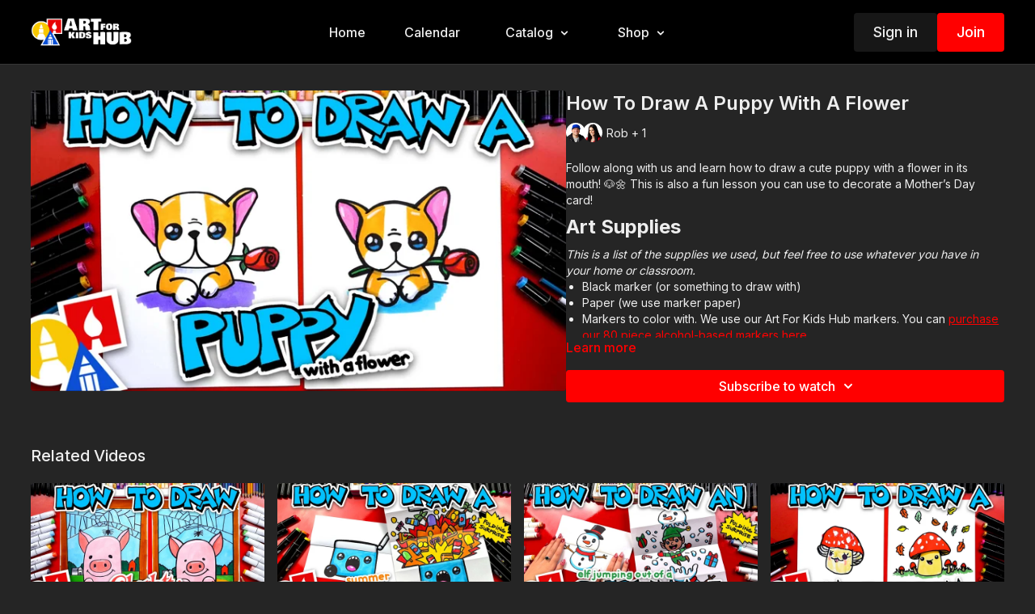

--- FILE ---
content_type: text/vnd.turbo-stream.html; charset=utf-8
request_url: https://artforkidshub.tv/programs/how-to-draw-a-puppy-with-a-flower.turbo_stream?playlist_position=thumbnails&preview=false
body_size: -256
content:
<turbo-stream action="update" target="program_show"><template>
  <turbo-frame id="program_player">
      <turbo-frame id="program_content" src="/programs/how-to-draw-a-puppy-with-a-flower/program_content?playlist_position=thumbnails&amp;preview=false">
</turbo-frame></turbo-frame></template></turbo-stream>

--- FILE ---
content_type: text/vnd.turbo-stream.html; charset=utf-8
request_url: https://artforkidshub.tv/programs/how-to-draw-a-puppy-with-a-flower/program_content?playlist_position=thumbnails&preview=false
body_size: 10991
content:
<turbo-stream action="update" target="program_content"><template><div class="hidden"
     data-controller="integrations"
     data-integrations-facebook-pixel-enabled-value="false"
     data-integrations-google-tag-manager-enabled-value="false"
     data-integrations-google-analytics-enabled-value="true"
>
  <span class="hidden"
        data-integrations-target="gTag"
        data-event="ViewContent"
        data-payload-attributes='["content_name"]'
        data-payload-values='[&quot;How To Draw A Puppy With A Flower&quot;]'
  ></span>
  <span class="hidden"
        data-integrations-target="fbPx"
        data-event="ViewContent"
        data-payload-attributes='["content_name"]'
        data-payload-values='[&quot;How To Draw A Puppy With A Flower&quot;]'
  ></span>
</div>

<div
  id="program-controller"
  class='container hotwired'
  data-controller="program program-details-modal"
  data-program-id="2993284"
>
    
<ds-modal no-background="" size="small" with-close-icon id="more-details-modal" data-action="close->program-details-modal#closeDetailModal">
  <div class="bg-ds-default">
    <div class="p-6 pb-0 max-h-[calc(100vh-190px)] overflow-y-auto">
      <p class="text-ds-default text-ds-large-bold mb-4">How To Draw A Puppy With A Flower</p>
      <p class="text-ds-small-semi-bold-uppercase text-ds-muted mb-4">About</p>
      <div class="content-description text-ds-base-regular text-ds-default mb-6" data-program-details-modal-target="modalContent"></div>
      <div class="p-4 bg-ds-overlay flex flex-col gap-2 rounded overflow-x-auto">
          <div class="flex w-full gap-2">
            <div class="text-ds-small-medium text-ds-default w-[100px]">Duration</div>
            <div class="text-ds-micro-semi-bold text-ds-subtle bg-ds-inverted rounded px-1 pt-[0.15rem]">00:10:52</div>
          </div>
        <div class="flex w-full gap-2">
          <div class="text-ds-small-medium text-ds-default w-[100px]">Released</div>
          <div class="text-ds-small-regular text-ds-default">April 2024</div>
        </div>
          <div class="flex w-full gap-2">
              <div class="text-ds-small-medium text-ds-default w-[100px] shrink-0">Categories</div>
            <div class="flex flex-col w-full">
                <div class="flex">
                  <a
                    class="shrink-0 text-primary text-ds-small-medium inline-block mr-1"
                    target="_blank"
                    href="/categories/how-to-draw-dogs"
                    data-turbo-frame="_top"
                  >
                    How To Draw Dogs
                  </a>
                  <span class="shrink-0 inline-block text-ds-small-regular text-ds-muted">
                    (83 videos)
                  </span>
                </div>
                <div class="flex">
                  <a
                    class="shrink-0 text-primary text-ds-small-medium inline-block mr-1"
                    target="_blank"
                    href="/categories/most-recent-lessons"
                    data-turbo-frame="_top"
                  >
                    Most Recent
                  </a>
                  <span class="shrink-0 inline-block text-ds-small-regular text-ds-muted">
                    (1545 videos)
                  </span>
                </div>
                <div class="flex">
                  <a
                    class="shrink-0 text-primary text-ds-small-medium inline-block mr-1"
                    target="_blank"
                    href="/categories/category-AlW439uZGGw"
                    data-turbo-frame="_top"
                  >
                    Drawing
                  </a>
                  <span class="shrink-0 inline-block text-ds-small-regular text-ds-muted">
                    (2625 videos)
                  </span>
                </div>
            </div>
          </div>
      </div>
    </div>
    <div class="text-right p-6 pt-2">
      <ds-button variant="primary" onclick="document.getElementById('more-details-modal').close()">Close</ds-button>
    </div>
  </div>
</ds-modal>

<div class="flex flex-col lg:flex-row gap-x-12 mb-6 lg:mb-0">
    <div class="h-full w-full lg:w-[55%] relative">
        <img
          src="https://alpha.uscreencdn.com/images/programs/2993284/horizontal/ebbb9086-4b85-4ffa-a8c3-8ed54d78ce31.jpg?auto=webp&width=700"
          srcset="https://alpha.uscreencdn.com/images/programs/2993284/horizontal/ebbb9086-4b85-4ffa-a8c3-8ed54d78ce31.jpg?auto=webp&width=700,
                  https://alpha.uscreencdn.com/images/programs/2993284/horizontal/ebbb9086-4b85-4ffa-a8c3-8ed54d78ce31.jpg?auto=webp&width=1050 2x"
          alt="How To Draw A Puppy With A Flower"
          class="aspect-video rounded h-auto w-full"
        >
    </div>
  <div id="program_about" class="w-full lg:w-[45%] lg:mb-5">
      <h1 class="text-ds-title-2-semi-bold mt-2 lg:mt-0">
        How To Draw A Puppy With A Flower
      </h1>
      <div class="mt-2">
        <span class="inline-block">
            <ds-avatar
              style="--ds-avatar-size: 1.5rem;"
              class="inline-block "
              size="xxxs"
              url="https://alpha.uscreencdn.com/images/author/9633/[base64].1646433182.png"
              text="Rob">
            </ds-avatar>
            <ds-avatar
              style="--ds-avatar-size: 1.5rem;"
              class="inline-block -ml-2"
              size="xxxs"
              url="https://alpha.uscreencdn.com/images/author/9632/[base64].1646432820.png"
              text="Teryn">
            </ds-avatar>
        </span>
        <span class="inline-block align-super text-ds-default text-ds-small-regular">
          Rob
            + 1
        </span>
      </div>
    <div class="mt-4 text-ds-small-regular">
      <div aria-expanded=true class="content-description line-clamp-3 max-h-[60px] xl:line-clamp-[7] xl:max-h-[140px] xl:aria-expanded:line-clamp-[11] xl:aria-expanded:max-h-[220px]" data-program-details-modal-target="description">
        <div class="editor-content"><p>Follow along with us and learn how to draw a cute puppy with a flower in its mouth! 🐶🌼 This is also a fun lesson you can use to decorate a Mother’s Day card!</p><h2>Art Supplies</h2><p><em>This is a list of the supplies we used, but feel free to use whatever you have in your home or classroom.</em></p><ul><li><p>Black marker (or something to draw with)</p></li><li><p>Paper (we use marker paper)</p></li><li><p>Markers to color with. We use our Art For Kids Hub markers. You can <a target="_blank" rel="noopener" href="https://shop.artforkidshub.com/products/art-for-kids-hub-80-piece-alcohol-based-marker-set">purchase our 80 piece alcohol-based markers here</a>.</p></li><li><p>Colored pencils (sometimes we also use Prismacolor colored pencils)</p></li></ul><p>Visit our <a target="_blank" rel="noopener" href="https://www.artforkidshub.com/art-supplies/">art supply page</a> for more information about the supplies used in this lesson.</p><p><span>tags: puppy, dog, Frenchie, French bulldog, animal, Mother’s Day, flower, rose,</span></p></div>
      </div>
      <ds-button variant="text" data-action="click->program-details-modal#openDetailModal" class="cursor-pointer">Learn more</ds-button>
    </div>
    <div class="mt-4 flex flex-col sm:flex-row gap-2 ">
            <ds-dropdown data-test="subscriptions-list" float="center" sm="float:left" class="w-full">
              <ds-button class="w-full" slot="control" variant="primary">
                  Subscribe to watch
                <ds-icon slot="after" name="chevron-down"></ds-icon>
              </ds-button>
              <div
                slot="content"
                class="p-6 pt-4 w-screen max-w-screen-md sm:max-w-lg box-border sm:w-auto"
              >
                <p class="text-ds-small-regular mb-4">Select a membership:</p>
                  <a
                    href="/checkout/new?o=25139"
                    data-turbo-frame="_top"
                    class="mb-4 last:mb-0 rounded w-full border border-solid border-ds-default flex hover:opacity-70 transition-opacity"
                  >
                      <div class="h-[4rem] sm:h-[7rem] max-w-[112px] w-full sm:max-w-[192px] flex shrink-0">
                        <img class="h-full max-w-full max-h-full rounded-l mr-auto" src="https://alpha.uscreencdn.com/images/offer/25139/data_2Fimages_2F9HL76Q0TSH2VMutMsZUA_monthly_20membership_20thumbnail_20copy.jpg">
                      </div>
                    <div class="py-1 px-2 sm:px-3 sm:py-3 flex flex-col items-start justify-center w-full">
                      <p class="text-ds-tiny-bold-uppercase text-primary">
                        Monthly
                      </p>
                      <p class="!hidden sm:!block text-ds-tiny-regular mb-1 max-x-[2rem] overflow-hidden">
                        Monthly Membership
                      </p>
                        <div class="flex flex-col items-start">
                          <span class="text-ds-base-semi-bold">
                            Free for 7 days
                          </span>
                          <span class="text-ds-tiny-regular text-ds-muted sm:whitespace-nowrap">
                            USD $5.99/month after trial
                          </span>
                        </div>
                    </div>
                  </a>
                  <a
                    href="/checkout/new?o=25140"
                    data-turbo-frame="_top"
                    class="mb-4 last:mb-0 rounded w-full border border-solid border-ds-default flex hover:opacity-70 transition-opacity"
                  >
                      <div class="h-[4rem] sm:h-[7rem] max-w-[112px] w-full sm:max-w-[192px] flex shrink-0">
                        <img class="h-full max-w-full max-h-full rounded-l mr-auto" src="https://alpha.uscreencdn.com/images/offer/25140/data_2Fimages_2FNxGiFRGQSGbXRbvlZfgS_yearly_20membership_20thumbnail_20copy.jpg">
                      </div>
                    <div class="py-1 px-2 sm:px-3 sm:py-3 flex flex-col items-start justify-center w-full">
                      <p class="text-ds-tiny-bold-uppercase text-primary">
                        Annually
                      </p>
                      <p class="!hidden sm:!block text-ds-tiny-regular mb-1 max-x-[2rem] overflow-hidden">
                        Yearly Membership
                      </p>
                        <div class="flex flex-col items-start">
                          <span class="text-ds-base-semi-bold">
                            Free for 7 days
                          </span>
                          <span class="text-ds-tiny-regular text-ds-muted sm:whitespace-nowrap">
                            USD $64.99/year after trial
                          </span>
                        </div>
                    </div>
                  </a>
              </div>
            </ds-dropdown>
    </div>
  </div>
</div>

</div>


  <turbo-frame loading="lazy" id="program_related" src="/programs/how-to-draw-a-puppy-with-a-flower/related" target="_top"></turbo-frame>

</template></turbo-stream>

--- FILE ---
content_type: text/html; charset=utf-8
request_url: https://artforkidshub.tv/programs/how-to-draw-a-puppy-with-a-flower/related
body_size: 12348
content:
<turbo-frame id="program_related" target="_top">

    <div class="container " data-area="program-related-videos">
      <div class="cbt-related mt-8  pb-16">
        <div class="cbt-related-title text-xl font-medium">Related Videos</div>
          <div class="mt-5 grid grid-cols-1 sm:grid-cols-2 md:grid-cols-3 lg:grid-cols-4 xl:grid-cols-4 gap-x-4 gap-y-6">
              <div data-area="related-video-item" class="">
                <swiper-slide
  data-card="video_630039"
  data-custom="content-card"
  class="self-start hotwired"
    data-short-description="Learn how to draw Charlotte and Wilber from the movie Charlotte&#39;s Web."
    data-author-title-0="Hadley" data-author-permalink-0="author-booiSsI5HWk"
>

  <a class="card-image-container" data-turbo="true" data-turbo-prefetch="false" data-turbo-action="advance" data-turbo-frame="_top" onclick="window.CatalogAnalytics(&#39;clickContentItem&#39;, &#39;video&#39;, &#39;630039&#39;, &#39;Related Videos&#39;); window.CatalogAnalytics(&#39;clickRelatedVideo&#39;, &#39;630039&#39;, &#39;1&#39;, &#39;program_page&#39;)" href="/programs/how-to-draw-charlottes-web-movie">
    <div class="image-container relative" data-test="catalog-card">
  <div class="relative image-content">
    <div aria-hidden="true" style="padding-bottom: 56%;"></div>
    <img loading="lazy" alt="How To Draw Charlotte and Wilber From the Movie Charlotte’s Web" decoding="async"
         src="https://alpha.uscreencdn.com/images/programs/630039/horizontal/9060_2Fcatalog_image_2F683203_2FimKC8AeWQuKy202gC1aw_How-To-Draw-Wilber-And-Charlotte-From-Charlottes-Web-thumbnail.jpg?auto=webp&width=350"
         srcset="https://alpha.uscreencdn.com/images/programs/630039/horizontal/9060_2Fcatalog_image_2F683203_2FimKC8AeWQuKy202gC1aw_How-To-Draw-Wilber-And-Charlotte-From-Charlottes-Web-thumbnail.jpg?auto=webp&width=350 350w,
            https://alpha.uscreencdn.com/images/programs/630039/horizontal/9060_2Fcatalog_image_2F683203_2FimKC8AeWQuKy202gC1aw_How-To-Draw-Wilber-And-Charlotte-From-Charlottes-Web-thumbnail.jpg?auto=webp&width=700 2x,
            https://alpha.uscreencdn.com/images/programs/630039/horizontal/9060_2Fcatalog_image_2F683203_2FimKC8AeWQuKy202gC1aw_How-To-Draw-Wilber-And-Charlotte-From-Charlottes-Web-thumbnail.jpg?auto=webp&width=1050 3x"
         class="card-image b-image absolute object-cover h-full top-0 left-0" style="opacity: 1;">
  </div>
    <div class="badge flex justify-center items-center text-white content-card-badge z-0">
      <span class="badge-item">12:06</span>
      <svg xmlns="http://www.w3.org/2000/svg" width="13" height="9" viewBox="0 0 13 9" fill="none" class="badge-item content-watched-icon" data-test="content-watched-icon">
  <path fill-rule="evenodd" clip-rule="evenodd" d="M4.99995 7.15142L12.0757 0.0756836L12.9242 0.924212L4.99995 8.84848L0.575684 4.42421L1.42421 3.57568L4.99995 7.15142Z" fill="currentColor"></path>
</svg>

    </div>

</div>
<div class="content-watched-overlay"></div>

</a>  <a class="card-title" data-turbo="true" data-turbo-prefetch="false" data-turbo-action="advance" data-turbo-frame="_top" title="How To Draw Charlotte and Wilber From the Movie Charlotte’s Web" aria-label="How To Draw Charlotte and Wilber From the Movie Charlotte’s Web" onclick="window.CatalogAnalytics(&#39;clickContentItem&#39;, &#39;video&#39;, &#39;630039&#39;, &#39;Related Videos&#39;); window.CatalogAnalytics(&#39;clickRelatedVideo&#39;, &#39;630039&#39;, &#39;1&#39;, &#39;program_page&#39;)" href="/programs/how-to-draw-charlottes-web-movie">
    <span class="line-clamp-2">
      How To Draw Charlotte and Wilber From the Movie Charlotte’s Web
    </span>
</a></swiper-slide>


              </div>
              <div data-area="related-video-item" class="">
                <swiper-slide
  data-card="video_3057246"
  data-custom="content-card"
  class="self-start hotwired"
    data-short-description="Grab your art supplies and follow along with me! Today, we&#39;re learning how to draw an exploding summer cooler!"
    data-author-title-0="Rob" data-author-permalink-0="author-U91Y1ZXajVI"
>

  <a class="card-image-container" data-turbo="true" data-turbo-prefetch="false" data-turbo-action="advance" data-turbo-frame="_top" onclick="window.CatalogAnalytics(&#39;clickContentItem&#39;, &#39;video&#39;, &#39;3057246&#39;, &#39;Related Videos&#39;); window.CatalogAnalytics(&#39;clickRelatedVideo&#39;, &#39;3057246&#39;, &#39;2&#39;, &#39;program_page&#39;)" href="/programs/how-to-draw-a-cooler-folding-surprise">
    <div class="image-container relative" data-test="catalog-card">
  <div class="relative image-content">
    <div aria-hidden="true" style="padding-bottom: 56%;"></div>
    <img loading="lazy" alt="How To Draw An Exploding Summer Cooler – Folding Surprise" decoding="async"
         src="https://alpha.uscreencdn.com/images/programs/3057246/horizontal/cff267d0-e07a-4ca1-987d-bfe902d0138d.jpg?auto=webp&width=350"
         srcset="https://alpha.uscreencdn.com/images/programs/3057246/horizontal/cff267d0-e07a-4ca1-987d-bfe902d0138d.jpg?auto=webp&width=350 350w,
            https://alpha.uscreencdn.com/images/programs/3057246/horizontal/cff267d0-e07a-4ca1-987d-bfe902d0138d.jpg?auto=webp&width=700 2x,
            https://alpha.uscreencdn.com/images/programs/3057246/horizontal/cff267d0-e07a-4ca1-987d-bfe902d0138d.jpg?auto=webp&width=1050 3x"
         class="card-image b-image absolute object-cover h-full top-0 left-0" style="opacity: 1;">
  </div>
    <div class="badge flex justify-center items-center text-white content-card-badge z-0">
      <span class="badge-item">12:53</span>
      <svg xmlns="http://www.w3.org/2000/svg" width="13" height="9" viewBox="0 0 13 9" fill="none" class="badge-item content-watched-icon" data-test="content-watched-icon">
  <path fill-rule="evenodd" clip-rule="evenodd" d="M4.99995 7.15142L12.0757 0.0756836L12.9242 0.924212L4.99995 8.84848L0.575684 4.42421L1.42421 3.57568L4.99995 7.15142Z" fill="currentColor"></path>
</svg>

    </div>

</div>
<div class="content-watched-overlay"></div>

</a>  <a class="card-title" data-turbo="true" data-turbo-prefetch="false" data-turbo-action="advance" data-turbo-frame="_top" title="How To Draw An Exploding Summer Cooler – Folding Surprise" aria-label="How To Draw An Exploding Summer Cooler – Folding Surprise" onclick="window.CatalogAnalytics(&#39;clickContentItem&#39;, &#39;video&#39;, &#39;3057246&#39;, &#39;Related Videos&#39;); window.CatalogAnalytics(&#39;clickRelatedVideo&#39;, &#39;3057246&#39;, &#39;2&#39;, &#39;program_page&#39;)" href="/programs/how-to-draw-a-cooler-folding-surprise">
    <span class="line-clamp-2">
      How To Draw An Exploding Summer Cooler – Folding Surprise
    </span>
</a></swiper-slide>


              </div>
              <div data-area="related-video-item" class="">
                <swiper-slide
  data-card="video_3942780"
  data-custom="content-card"
  class="self-start hotwired"
    data-short-description="How To Draw An Elf Jumping Out Of A Snowman, a fun folding surprise drawing lesson with Rob and Hadley using markers and paper."
>

  <a class="card-image-container" data-turbo="true" data-turbo-prefetch="false" data-turbo-action="advance" data-turbo-frame="_top" onclick="window.CatalogAnalytics(&#39;clickContentItem&#39;, &#39;video&#39;, &#39;3942780&#39;, &#39;Related Videos&#39;); window.CatalogAnalytics(&#39;clickRelatedVideo&#39;, &#39;3942780&#39;, &#39;3&#39;, &#39;program_page&#39;)" href="/programs/how-to-draw-an-elf-jumping-out-of-a-snowman">
    <div class="image-container relative" data-test="catalog-card">
  <div class="relative image-content">
    <div aria-hidden="true" style="padding-bottom: 56%;"></div>
    <img loading="lazy" alt="How To Draw An Elf Jumping Out Of A Snowman" decoding="async"
         src="https://alpha.uscreencdn.com/images/programs/3942780/horizontal/3b8565df-e9d1-4a93-a1b9-4e7a3e5d394e.jpg?auto=webp&width=350"
         srcset="https://alpha.uscreencdn.com/images/programs/3942780/horizontal/3b8565df-e9d1-4a93-a1b9-4e7a3e5d394e.jpg?auto=webp&width=350 350w,
            https://alpha.uscreencdn.com/images/programs/3942780/horizontal/3b8565df-e9d1-4a93-a1b9-4e7a3e5d394e.jpg?auto=webp&width=700 2x,
            https://alpha.uscreencdn.com/images/programs/3942780/horizontal/3b8565df-e9d1-4a93-a1b9-4e7a3e5d394e.jpg?auto=webp&width=1050 3x"
         class="card-image b-image absolute object-cover h-full top-0 left-0" style="opacity: 1;">
  </div>
    <div class="badge flex justify-center items-center text-white content-card-badge z-0">
      <span class="badge-item">12:39</span>
      <svg xmlns="http://www.w3.org/2000/svg" width="13" height="9" viewBox="0 0 13 9" fill="none" class="badge-item content-watched-icon" data-test="content-watched-icon">
  <path fill-rule="evenodd" clip-rule="evenodd" d="M4.99995 7.15142L12.0757 0.0756836L12.9242 0.924212L4.99995 8.84848L0.575684 4.42421L1.42421 3.57568L4.99995 7.15142Z" fill="currentColor"></path>
</svg>

    </div>

</div>
<div class="content-watched-overlay"></div>

</a>  <a class="card-title" data-turbo="true" data-turbo-prefetch="false" data-turbo-action="advance" data-turbo-frame="_top" title="How To Draw An Elf Jumping Out Of A Snowman" aria-label="How To Draw An Elf Jumping Out Of A Snowman" onclick="window.CatalogAnalytics(&#39;clickContentItem&#39;, &#39;video&#39;, &#39;3942780&#39;, &#39;Related Videos&#39;); window.CatalogAnalytics(&#39;clickRelatedVideo&#39;, &#39;3942780&#39;, &#39;3&#39;, &#39;program_page&#39;)" href="/programs/how-to-draw-an-elf-jumping-out-of-a-snowman">
    <span class="line-clamp-2">
      How To Draw An Elf Jumping Out Of A Snowman
    </span>
</a></swiper-slide>


              </div>
              <div data-area="related-video-item" class="">
                <swiper-slide
  data-card="video_2710806"
  data-custom="content-card"
  class="self-start hotwired"
    data-short-description="Follow along with us and learn how to draw a cute cartoon mushroom! This lesson is great for younger artists but still fun for all ages. "
    data-author-title-0="Olivia" data-author-permalink-0="author-jyppJ9QcLp0"
    data-author-title-1="Rob" data-author-permalink-1="author-U91Y1ZXajVI"
>

  <a class="card-image-container" data-turbo="true" data-turbo-prefetch="false" data-turbo-action="advance" data-turbo-frame="_top" onclick="window.CatalogAnalytics(&#39;clickContentItem&#39;, &#39;video&#39;, &#39;2710806&#39;, &#39;Related Videos&#39;); window.CatalogAnalytics(&#39;clickRelatedVideo&#39;, &#39;2710806&#39;, &#39;4&#39;, &#39;program_page&#39;)" href="/programs/how-to-draw-a-cute-cartoon-mushroom">
    <div class="image-container relative" data-test="catalog-card">
  <div class="relative image-content">
    <div aria-hidden="true" style="padding-bottom: 56%;"></div>
    <img loading="lazy" alt="How To Draw A Cute Cartoon Mushroom" decoding="async"
         src="https://alpha.uscreencdn.com/images/programs/2710806/horizontal/how-to-draw-a-cute-cartoon-mushroom-thumbnail.1699377770.jpg?auto=webp&width=350"
         srcset="https://alpha.uscreencdn.com/images/programs/2710806/horizontal/how-to-draw-a-cute-cartoon-mushroom-thumbnail.1699377770.jpg?auto=webp&width=350 350w,
            https://alpha.uscreencdn.com/images/programs/2710806/horizontal/how-to-draw-a-cute-cartoon-mushroom-thumbnail.1699377770.jpg?auto=webp&width=700 2x,
            https://alpha.uscreencdn.com/images/programs/2710806/horizontal/how-to-draw-a-cute-cartoon-mushroom-thumbnail.1699377770.jpg?auto=webp&width=1050 3x"
         class="card-image b-image absolute object-cover h-full top-0 left-0" style="opacity: 1;">
  </div>
    <div class="badge flex justify-center items-center text-white content-card-badge z-0">
      <span class="badge-item">04:05</span>
      <svg xmlns="http://www.w3.org/2000/svg" width="13" height="9" viewBox="0 0 13 9" fill="none" class="badge-item content-watched-icon" data-test="content-watched-icon">
  <path fill-rule="evenodd" clip-rule="evenodd" d="M4.99995 7.15142L12.0757 0.0756836L12.9242 0.924212L4.99995 8.84848L0.575684 4.42421L1.42421 3.57568L4.99995 7.15142Z" fill="currentColor"></path>
</svg>

    </div>

</div>
<div class="content-watched-overlay"></div>

</a>  <a class="card-title" data-turbo="true" data-turbo-prefetch="false" data-turbo-action="advance" data-turbo-frame="_top" title="How To Draw A Cute Cartoon Mushroom" aria-label="How To Draw A Cute Cartoon Mushroom" onclick="window.CatalogAnalytics(&#39;clickContentItem&#39;, &#39;video&#39;, &#39;2710806&#39;, &#39;Related Videos&#39;); window.CatalogAnalytics(&#39;clickRelatedVideo&#39;, &#39;2710806&#39;, &#39;4&#39;, &#39;program_page&#39;)" href="/programs/how-to-draw-a-cute-cartoon-mushroom">
    <span class="line-clamp-2">
      How To Draw A Cute Cartoon Mushroom
    </span>
</a></swiper-slide>


              </div>
          </div>
        </div>
      </div>
    </div>
</turbo-frame>